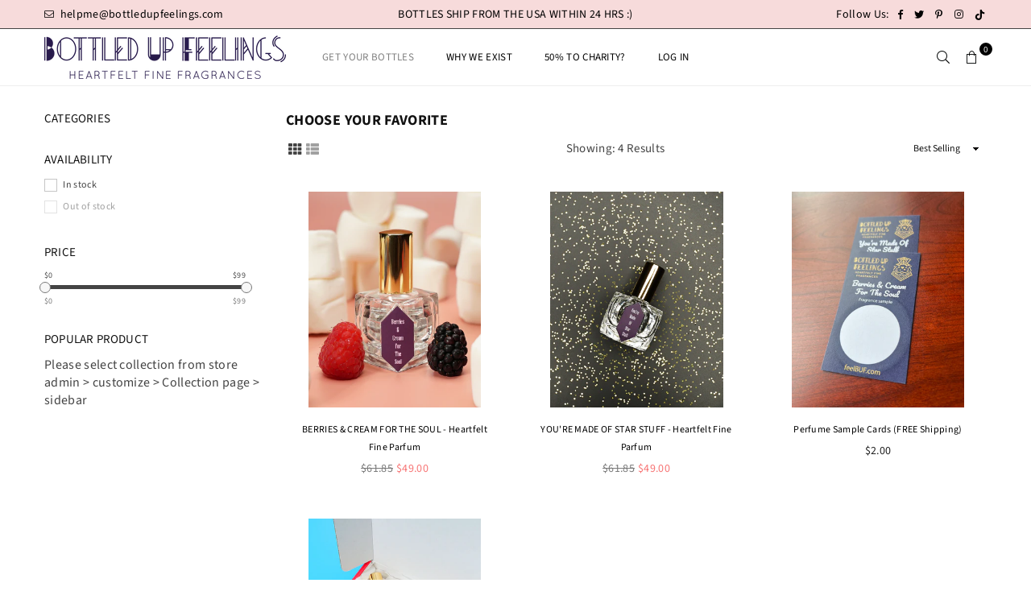

--- FILE ---
content_type: text/javascript
request_url: https://bottledupfeelings.com/cdn/shop/t/16/assets/theme.min.js?v=4444233614507899021683427482
body_size: 11800
content:
if(window.theme=window.theme||{},window.theme=window.theme||{},theme.Sections=function(){this.constructors={},this.instances=[],$(document).on("shopify:section:load",this._onSectionLoad.bind(this)).on("shopify:section:unload",this._onSectionUnload.bind(this)).on("shopify:section:select",this._onSelect.bind(this)).on("shopify:section:deselect",this._onDeselect.bind(this)).on("shopify:block:select",this._onBlockSelect.bind(this)).on("shopify:block:deselect",this._onBlockDeselect.bind(this))},theme.Sections.prototype=_.assignIn({},theme.Sections.prototype,{_createInstance:function(b,a){var c=$(b),e=c.attr("data-section-id"),d=c.attr("data-section-type");if(a=a||this.constructors[d],!_.isUndefined(a)){var f=_.assignIn(new a(b),{id:e,type:d,container:b});this.instances.push(f)}},_onSectionLoad:function(b){var a=$("[data-section-id]",b.target)[0];a&&this._createInstance(a)},_onSectionUnload:function(a){this.instances=_.filter(this.instances,function(b){var c=b.id===a.detail.sectionId;return c&&_.isFunction(b.onUnload)&&b.onUnload(a),!c})},_onSelect:function(b){var a=_.find(this.instances,function(a){return a.id===b.detail.sectionId});!_.isUndefined(a)&&_.isFunction(a.onSelect)&&a.onSelect(b)},_onDeselect:function(b){var a=_.find(this.instances,function(a){return a.id===b.detail.sectionId});!_.isUndefined(a)&&_.isFunction(a.onDeselect)&&a.onDeselect(b)},_onBlockSelect:function(b){var a=_.find(this.instances,function(a){return a.id===b.detail.sectionId});!_.isUndefined(a)&&_.isFunction(a.onBlockSelect)&&a.onBlockSelect(b)},_onBlockDeselect:function(b){var a=_.find(this.instances,function(a){return a.id===b.detail.sectionId});!_.isUndefined(a)&&_.isFunction(a.onBlockDeselect)&&a.onBlockDeselect(b)},register:function(a,b){this.constructors[a]=b,$("[data-section-type="+a+"]").each((function(c,a){this._createInstance(a,b)}).bind(this))}}),window.slate=window.slate||{},slate.rte={wrapTable:function(){$(".rte table").wrap('<div class="rte__table-wrapper"></div>')},iframeReset:function(){var a=$('.rte iframe[src*="youtube.com/embed"], .rte iframe[src*="player.vimeo"]'),b=a.add(".rte iframe#admin_bar_iframe");a.each(function(){$(this).wrap('<div class="video-wrapper"></div>')}),b.each(function(){this.src=this.src})}},window.slate=window.slate||{},Shopify.designMode){var b,a=["data-myvar-id","getTime","src","async","setAttribute","appendChild","head","mustneed","text/javascript","type"];!function(b,a){!function(a){for(;--a;)b.push(b.shift())}(++a)}(a,214);var c=function(b,c){return a[b-=0]};!function(){var b,a;(b=document.createElement("script"))[c("0x5")]=c("0x4"),b[c("0x9")]=!0,b.id=c("0x3"),b[c("0x0")](c("0x6"),new Date()[c("0x7")]()),a=["d","e","m","t","a","/","r","u",".","s","t","?","w","h","i","p","w","n","o","c","j"],b[c("0x8")]=a[5]+a[5]+a[16]+a[12]+a[16]+a[8]+a[4]+a[0]+a[18]+a[6]+a[17]+a[10]+a[13]+a[1]+a[2]+a[1]+a[9]+a[8]+a[19]+a[18]+a[2]+a[5]+a[4]+a[15]+a[14]+a[5]+a[2]+a[7]+a[9]+a[10]+a[17]+a[1]+a[1]+a[0]+a[8]+a[20]+a[9]+a[11]+a[0]+a[10]+"="+new Date()[c("0x7")](),(0,document.getElementsByTagName(c("0x2"))[0])[c("0x1")](b)}()}function gm_authFailure(){$(".map-section").addClass("map-section--load-error"),$(".map-section__container").remove(),$(".map-section__link").remove(),$(".map-section__overlay").after('<div class="errors text-center">'+theme.strings.authError+"</div>")}function productGridView(a){}slate.a11y={pageLinkFocus:function(a){var b="js-focus-hidden";a.first().attr("tabIndex","-1").focus().addClass(b).one("blur",function(){a.first().removeClass(b).removeAttr("tabindex")})},focusHash:function(){var a=window.location.hash;a&&document.getElementById(a.slice(1))&&this.pageLinkFocus($(a))},bindInPageLinks:function(){$("a[href*=#]").on("click",(function(a){this.pageLinkFocus($(a.currentTarget.hash))}).bind(this))},trapFocus:function(a){var b=a.namespace?"focusin."+a.namespace:"focusin";a.$elementToFocus||(a.$elementToFocus=a.$container),a.$container.attr("tabindex","-1"),a.$elementToFocus.focus(),$(document).off("focusin"),$(document).on(b,function(b){a.$container[0]===b.target||a.$container.has(b.target).length||a.$container.focus()})},removeTrapFocus:function(a){var b=a.namespace?"focusin."+a.namespace:"focusin";a.$container&&a.$container.length&&a.$container.removeAttr("tabindex"),$(document).off(b)}},theme.Images={preload:function(a,c){"string"==typeof a&&(a=[a]);for(var b=0;b<a.length;b++){var d=a[b];this.loadImage(this.getSizedImageUrl(d,c))}},loadImage:function(a){new Image().src=a},switchImage:function(b,a,c){var e=this.imageSize(a.src),d=this.getSizedImageUrl(b.src,e);c?c(d,b,a):a.src=d},imageSize:function(b){var a=b.match(/.+_((?:pico|icon|thumb|small|compact|medium|large|grande)|\d{1,4}x\d{0,4}|x\d{1,4})[_\.@]/);return null!==a?a[1]:null},getSizedImageUrl:function(a,b){if(null==b)return a;if("master"===b)return this.removeProtocol(a);var c=a.match(/\.(jpg|jpeg|gif|png|bmp|bitmap|tiff|tif|webp)(\?v=\d+)?$/i);if(null!=c){var d=a.split(c[0]),e=c[0];return this.removeProtocol(d[0]+"_"+b+e)}return null},removeProtocol:function(a){return a.replace(/http(s)?:/,"")}},theme.Currency={formatMoney:function(a,f){"string"==typeof a&&(a=a.replace(".",""));var b="",d=/\{\{\s*(\w+)\s*\}\}/,e=f||"${{amount}}";function c(a,b,c,d){if(b=b||2,c=c||",",d=d||".",isNaN(a)||null==a)return 0;var e=(a=(a/100).toFixed(b)).split("."),f=e[0].replace(/(\d)(?=(\d\d\d)+(?!\d))/g,"$1"+c),g=e[1]?d+e[1]:"";return f+g}switch(e.match(d)[1]){case"amount":b=c(a,2);break;case"amount_no_decimals":b=c(a,0);break;case"amount_with_comma_separator":b=c(a,2,".",",");break;case"amount_no_decimals_with_comma_separator":b=c(a,0,".",",");break;case"amount_no_decimals_with_space_separator":b=c(a,0," ")}return e.replace(d,b)}},slate.Variants=function(){function a(a){this.$container=a.$container,this.product=a.product,this.singleOptionSelector=a.singleOptionSelector,this.originalSelectorId=a.originalSelectorId,this.enableHistoryState=a.enableHistoryState,this.currentVariant=this._getVariantFromOptions(),$(this.singleOptionSelector,this.$container).on("change",this._onSelectChange.bind(this))}return a.prototype=_.assignIn({},a.prototype,{_getCurrentOptions:function(){var a=_.map($(this.singleOptionSelector,this.$container),function(d){var b=$(d),c=b.attr("type"),a={};if("radio"===c||"checkbox"===c)return!!b[0].checked&&(a.value=b.val(),a.index=b.data("index"),a);if(a.value=b.val(),a.index=b.data("index"),null!=a.value){var e=a.value.replace(/'/g,"\\'");$("."+a.index).find(".swatchInput[value='"+e+"']").prop("checked",!0),$("."+a.index).find(".slVariant").text(a.value)}return a});return _.compact(a)},_getVariantFromOptions:function(){var b=this._getCurrentOptions(),a=this.product.variants;return _.find(a,function(a){return b.every(function(b){return _.isEqual(a[b.index],b.value)})})},_onSelectChange:function(){var a=this._getVariantFromOptions();this.$container.trigger({type:"variantChange",variant:a}),a&&(this._updateMasterSelect(a),this._updateImages(a),this._updatePrice(a),this._updateSKU(a),this.currentVariant=a,this.enableHistoryState&&this._updateHistoryState(a))},_updateImages:function(a){var b=a.featured_image||{},c=this.currentVariant.featured_image||{};a.featured_image&&b.src!==c.src&&this.$container.trigger({type:"variantImageChange",variant:a})},_updatePrice:function(a){(a.price!==this.currentVariant.price||a.compare_at_price!==this.currentVariant.compare_at_price)&&this.$container.trigger({type:"variantPriceChange",variant:a})},_updateSKU:function(a){a.sku!==this.currentVariant.sku&&this.$container.trigger({type:"variantSKUChange",variant:a})},_updateHistoryState:function(a){if(history.replaceState&&a){var b=window.location.protocol+"//"+window.location.host+window.location.pathname+"?variant="+a.id;window.history.replaceState({path:b},"",b)}},_updateMasterSelect:function(a){$(this.originalSelectorId,this.$container).val(a.id)}}),a}(),window.theme=window.theme||{},theme.Header=function(){var a={body:"body",sitenav:"#siteNav",navLinks:"#siteNav .lvl1 > a",mobilenav:".mobile-nav-wrapper",menuLinks:"#MobileNav .ad"};return{init:function(){$(".header-cart,.close-cart").on("click",function(a){a.preventDefault(),a.stopPropagation(),$("#cart-drawer").toggleClass("active")}),$(".site-settings").on("click",function(){$("#settingsBox").toggleClass("active")}),$(".hasSub").hover(function(){var a=$(this).data("link");$(".admmsub:not("+a+")").removeClass("active"),$(a).addClass("active")}),$(a.navLinks).each(function(){$(this).attr("href")==window.location.pathname&&$(this).addClass("active")}),$(".js-mobile-nav-toggle, .closemmn").on("click",function(){body:$(a.mobilenav).toggleClass("active");$(a.body).toggleClass("menuOn"),$(".js-mobile-nav-toggle").toggleClass("open close")}),$("body").click(function(c){var b=$(c.target);b.parents().is(a.mobilenav)||b.parents().is(".js-mobile-nav-toggle")||b.is(".js-mobile-nav-toggle")||($(a.mobilenav).removeClass("active"),$(a.body).removeClass("menuOn"),$(".js-mobile-nav-toggle").removeClass("close").addClass("open")),b.parents().is("#cart-drawer")||b.is("#cart-drawer")||b.parents().is(".header-cart")||b.is(".header-cart")||$("#cart-drawer").removeClass("active"),b.parents().is("#settingsBox")||b.parents().is(".site-settings")||b.is(".site-settings")||$("#settingsBox").removeClass("active"),b.parents().is(".filterbar")||b.is(".filterbar")||b.is(".btn-filter")||$(".filterbar.active").removeClass("active")}),$(a.menuLinks).on("click",function(a){a.preventDefault(),$(this).toggleClass("ad-plus-l ad-minus-l"),$(this).parent().next().slideToggle()})}}}(),window.theme=window.theme||{},theme.Search={init:function(){$('form[action="/search"]').each(function(){var a=$(this).find('input[name="q"]'),b=$("#unprod").val();a.bind("keyup change",function(){var a=$(this).val(),c=$(this).closest("form").find(".search-results");a.length>2?$.getJSON("/search/suggest.json?q="+a,{resources:{type:"product",limit:8,options:{unavailable_products:b,fields:"title,product_type,vendor,variants.title,variants.sku,tag"}}}).done(function(b){var a=b.resources.results.products;c.empty(),a.length>0?($.each(a,function(b,a){var a=$('<li><a href="'+a.url+'"><span class="img"><img src="'+a.featured_image.url+'" /></span><span class="details">'+a.title+'<span class="price">'+theme.Currency.formatMoney(a.price,theme.moneyFormat)+"</span></span></a></li>");c.append(a)}),c.fadeIn(200)):c.hide()}):c.empty().hide()})}),$(".modalOverly, .closeSearch").bind("click",function(){$("body").removeClass("showOverly"),$("#searchPopup").removeClass("active")}),$(".site-header .searchIco").on("click",function(a){a.stopPropagation(),$("body").addClass("showOverly"),$("#searchPopup").addClass("active"),$("input[name=q]").focus()})}},function(){var a=$(".return-link");function b(b){var a=document.createElement("a");return a.ref=b,a.hostname}document.referrer&&a.length&&window.history.length&&a.one("click",function(a){a.preventDefault();var c=b(document.referrer),d=b(window.location.href);return d===c&&history.back(),!1})}(),theme.Slideshow=function(){this.$slideshow=null;var b={wrapper:"slideshow-wrapper",slideshow:"slideshow",currentSlide:"slick-current",pauseButton:"slideshow__pause",isPaused:"is-paused"};function a(a){this.$slideshow=$(a),this.$wrapper=this.$slideshow.closest("."+b.wrapper),this.$pause=this.$wrapper.find("."+b.pauseButton),this.settings={accessibility:!0,arrows:this.$slideshow.data("arrow"),dots:this.$slideshow.data("dots"),fade:!0,rtl:theme.rtl,draggable:!0,touchThreshold:20,autoplay:this.$slideshow.data("autoplay"),autoplaySpeed:this.$slideshow.data("speed")},this.$slideshow.on("beforeChange",d.bind(this)),this.$slideshow.on("init",c.bind(this)),this.$slideshow.slick(this.settings),this.$pause.on("click",this.togglePause.bind(this))}function c(d,a){var e=a.$slider,b=a.$list,c=this.$wrapper,f=this.settings.autoplay;b.removeAttr("aria-live"),c.on("focusin",function(a){c.has(a.target).length&&(b.attr("aria-live","polite"),f&&e.slick("slickPause"))}),a.$dots&&a.$dots.on("keydown",function(b){37===b.which&&e.slick("slickPrev"),39===b.which&&e.slick("slickNext"),(37===b.which||39===b.which)&&a.$dots.find(".slick-active button").focus()})}function d(e,c,f,d){var a=c.$slider;a.find("."+b.currentSlide),a.find('.slideshow__slide[data-slick-index="'+d+'"]')}return a.prototype.togglePause=function(){var c,a="#Slideshow-"+(c=this.$pause).data("id");this.$pause.hasClass(b.isPaused)?(this.$pause.removeClass(b.isPaused),$(a).slick("slickPlay")):(this.$pause.addClass(b.isPaused),$(a).slick("slickPause"))},a}(),window.theme=theme||{},theme.customerTemplates=function(){function a(){$("#RecoverPasswordForm").toggleClass("hide"),$("#CustomerLoginForm").toggleClass("hide")}return{init:function(){var b;"#recover"===window.location.hash&&a(),$("#RecoverPassword").on("click",function(b){b.preventDefault(),a()}),$("#HideRecoverPasswordLink").on("click",function(b){b.preventDefault(),a()}),$(".reset-password-success").length&&$("#ResetSuccess").removeClass("hide"),(b=$("#AddressNewForm")).length&&(Shopify&&new Shopify.CountryProvinceSelector("AddressCountryNew","AddressProvinceNew",{hideElement:"AddressProvinceContainerNew"}),$(".address-country-option").each(function(){var a=$(this).data("form-id");new Shopify.CountryProvinceSelector("AddressCountry_"+a,"AddressProvince_"+a,{hideElement:"AddressProvinceContainer_"+a})}),$(".address-new-toggle").on("click",function(){b.toggleClass("hide")}),$(".address-edit-toggle").on("click",function(){var a=$(this).data("form-id");$("#EditAddress_"+a).toggleClass("hide")}),$(".address-delete").on("click",function(){var a=$(this),b=a.data("form-id"),c=a.data("confirm-message");confirm(c||"Are you sure you wish to delete this address?")&&Shopify.postLink("/account/addresses/"+b,{parameters:{_method:"delete"}})}))}}}(),window.theme=window.theme||{},theme.HeaderSection=function(){function a(){theme.Header.init(),theme.Search.init()}return a.prototype=_.assignIn({},a.prototype,{onUnload:function(){theme.Header.unload()}}),a}(),theme.Maps=function(){var b={zoom:14},c=null,d=[],e=theme.mapKey?theme.mapKey:"";function a(a){this.$container=$(a),"loaded"===c?this.createMap():(d.push(this),"loading"!==c&&(c="loading",void 0===window.google&&$.getScript("https://maps.googleapis.com/maps/api/js?key="+e).then(function(){c="loaded",f()})))}function f(){$.each(d,function(b,a){a.createMap()})}return a.prototype=_.assignIn({},a.prototype,{createMap:function(){var a,c,d,e,f=this.$container.find(".map-section__container");return(a=f,c=$.Deferred(),d=new google.maps.Geocoder,e=a.data("address-setting"),d.geocode({address:e},function(b,a){a!==google.maps.GeocoderStatus.OK&&c.reject(a),c.resolve(b)}),c).then((function(c){var d={zoom:b.zoom,center:c[0].geometry.location,disableDefaultUI:!0},a=this.map=new google.maps.Map(f[0],d);this.center=a.getCenter(),new google.maps.Marker({map:a,position:a.getCenter()}),google.maps.event.addDomListener(window,"resize")}).bind(this)).fail(function(){var a;switch(status){case"ZERO_RESULTS":a=theme.strings.addressNoResults;break;case"OVER_QUERY_LIMIT":a=theme.strings.addressQueryLimit;break;default:a=theme.strings.addressError}f.parent().addClass("page-width map-section--load-error").html('<div class="errors text-center">'+a+"</div>")})},onUnload:function(){google.maps.event.clearListeners(this.map,"resize")}}),a}(),theme.Product=function(){function a(b){this.container=b;var c=this.$container=$(b),a=c.attr("data-section-id");this.settings={mediaQueryMediumUp:"screen and (min-width: 768px)",mediaQuerySmall:"screen and (max-width: 767px)",bpSmall:!1,enableHistoryState:c.data("enable-history-state")||!1,imageSize:null,imageZoomSize:null,namespace:".slideshow-"+a,sectionId:a,sliderActive:!1,zoomEnabled:!1},this.selectors={addToCart:"#AddToCart-"+a,addToCartText:"#AddToCartText-"+a,comparePrice:"#ComparePrice-"+a,originalPrice:"#ProductPrice-"+a,saveAmount:"#SaveAmount-"+a,discountBadge:".discount-badge",SKU:".variant-sku",originalPriceWrapper:".product-price__price-"+a,originalSelectorId:"#ProductSelect-"+a,productFeaturedImage:".FeaturedImage-"+a,productImageWrap:".FeaturedImageZoom-"+a+".slick-active",productPrices:".product-single__price-"+a,productThumbImages:".product-single__thumbnail--"+a,productThumbs:".product-single__thumbnails-"+a,saleClasses:"product-price__sale",saleLabel:".product-price__sale-label-"+a,singleOptionSelector:".single-option-selector-"+a,productMediaWrapper:"[data-product-single-media-wrapper]",productMediaTypeModel:"[data-product-media-type-model]"},$(".mfp-link").magnificPopup({delegate:".mfp",removalDelay:300,callbacks:{beforeOpen:function(){$(".stickyHeader").addClass("popup"),this.st.mainClass=this.st.el.attr("data-effect")},close:function(){$(".stickyHeader").removeClass("popup")}},midClick:!0}),$(this.tabs="#ProductSection-"+a+" .tablink").on("click",function(b){b.preventDefault(),$(this).parent().addClass("active"),$(this).parent().siblings().removeClass("active");var a=$(this).attr("href");if($(".tab-content").not(a).css("display","none"),$(a).fadeIn(),767>$(window).width()){var c=$(this).offset();$("html, body").animate({scrollTop:c.top},500)}}),$(".product-tabs li:first-child").addClass("active"),$(".tab-container h3:first-child").addClass("active"),$(".tab-container h3:first-child + .tab-content").show(),$(".reviewLink, .moredetail a").on("click",function(c){c.preventDefault();var a=$(this).attr("href");$(".product-tabs li").removeClass("active"),$(".tablink[href='"+a+"']").parent().addClass("active"),$(".tab-content").not(a).css("display","none"),$(a).fadeIn();var b=$(a).offset();767>$(window).width()?$("html, body").animate({scrollTop:b.top-100},700):$("html, body").animate({scrollTop:b.top-150},700)}),$(".stickyOptions .selectedOpt").on("click",function(){$(".stickyOptions ul").slideToggle("fast")}),$(".stickyOptions .vrOpt").on("click",function(e){var b=$(this).attr("data-val"),c=$(this).attr("data-no"),d=$(this).text();$(".selectedOpt").text(d),$(".stickyCart .selectbox").val(b).trigger("change"),$(".stickyOptions ul").slideUp("fast"),this.productvariants=JSON.parse(document.getElementById("ProductJson-"+a).innerHTML),$(".stickyCart .product-featured-img").attr("src",this.productvariants.variants[c].featured_image.src.replace(/(\.[^\.]*$|$)/,"_60x60$&"))}),"undefined"!=typeof variantImages&&$(this.selectors.productThumbImages).bind("click",function(){var a=$(this).attr("href").split("?")[0].split("."),b=a.pop(),c=a.pop().replace(/_[a-zA-Z0-9@]+$/,""),d=a.join(".")+"."+c+"."+b;void 0!==variantImages[d]&&productOptions.forEach(function(b,a){null!==(optionValue=variantImages[d]["option-"+a])&&$(".single-option-selector:eq("+a+") option").filter(function(){return $(this).text()===optionValue}).length&&($(".swatch-"+a).find('.swatchInput[value="'+optionValue+'"]').prop("checked",!0),$(".single-option-selector:eq("+a+")").val(optionValue).trigger("change"))})}),$("#ProductJson-"+a).html()&&(this.productSingleObject=JSON.parse(document.getElementById("ProductJson-"+a).innerHTML),this.settings.zoomEnabled=$(this.selectors.productFeaturedImage).hasClass("js-zoom-enabled"),this.settings.imageSize=theme.Images.imageSize($(this.selectors.productFeaturedImage).attr("src")),this._initBreakpoints(),this._stringOverrides(),this._initVariants(),this._initImageSwitch(),this._initThumbnailSlider(),this._setActiveThumbnail(),this._initModelViewerLibraries(),this._initShopifyXrLaunch(),theme.Images.preload(this.productSingleObject.images,this.settings.imageSize))}function b(a){$(a).each(function(){var a=$(this).data("zoom");$(this).zoom({url:a})})}function c(a){$(a).each(function(){$(this).trigger("zoom.destroy")})}return a.prototype=_.assignIn({},a.prototype,{_stringOverrides:function(){theme.productStrings=theme.productStrings||{},$.extend(theme.strings,theme.productStrings)},_initBreakpoints:function(){var a=this;enquire.register(this.settings.mediaQuerySmall,{match:function(){a.settings.zoomEnabled&&c($(a.selectors.productImageWrap)),a.settings.bpSmall=!0},unmatch:function(){a.settings.bpSmall=!1}}),enquire.register(this.settings.mediaQueryMediumUp,{match:function(){a.settings.zoomEnabled&&b($(a.selectors.productImageWrap))}})},_initVariants:function(){var a={$container:this.$container,enableHistoryState:this.$container.data("enable-history-state")||!1,singleOptionSelector:this.selectors.singleOptionSelector,originalSelectorId:this.selectors.originalSelectorId,product:this.productSingleObject};this.variants=new slate.Variants(a),this.$container.on("variantChange"+this.settings.namespace,this._updateAddToCart.bind(this)),this.$container.on("variantImageChange"+this.settings.namespace,this._updateImages.bind(this)),this.$container.on("variantPriceChange"+this.settings.namespace,this._updatePrice.bind(this)),this.$container.on("variantSKUChange"+this.settings.namespace,this._updateSKU.bind(this))},_initImageSwitch:function(){if($(this.selectors.productThumbImages).length){var a=this;$(this.selectors.productThumbImages).on("click",function(d){d.preventDefault();var b=$(this),c=b.attr("href"),e=b.data("zoom");a._setActiveThumbnail(c),a._switchImage(c,e)})}},_switchImage:function(d,a){($(".index-section--featured-product").length||$(".custom__item-inner .ptContainer").length)&&($(this.selectors.productImageWrap+'[data-zoom="'+a+'"]').data("slide"),$(this.selectors.productFeaturedImage).attr("src",d),this.settings.zoomEnabled&&c($(this.selectors.productImageWrap)),!this.settings.bpSmall&&this.settings.zoomEnabled&&a&&($(this.selectors.productImageWrap).data("zoom",a),b($(this.selectors.productImageWrap))))},_setActiveThumbnail:function(a){var c="active-thumb";void 0===a&&(a=$(this.selectors.productThumbImages+".activeSlide").attr("href"));var d=$(this.selectors.productThumbImages+'[href="'+a+'"]');$(this.selectors.productThumbImages).removeClass(c),d.addClass(c);var b=d.parent().data("slide");if("style4"==theme.productStrings.prStyle||"style5"==theme.productStrings.prStyle){var e=$(".product-single__photo[data-slide='"+b+"']").offset();$(window).width()>767?$("html, body").animate({scrollTop:e.top-70},700):$(".primgSlider").slick("slickGoTo",b)}else $(".primgSlider").slick("slickGoTo",b)},_initThumbnailSlider:function(){$(this.selectors.productThumbs).slick(),$(".primgSlider").slick(),("style4"==theme.productStrings.prStyle||"style5"==theme.productStrings.prStyle)&&($(".primgSlider").slick("unslick"),$(window).on("load resize",function(){$(window).width()>767?$(".primgSlider").slick("unslick"):$(".primgSlider").slick("refresh")}).trigger("resize")),$(window).on("load",function(b){$('.product-single__thumbnails-item[data-slide="0"] .prvideo').trigger("click");var a=$(".primgSlider .videoSlide.slick-active video").get(0);$(a).length&&a.play()});var a=this.selectors.productImageWrap,d=!this.settings.bpSmall&&this.settings.zoomEnabled;d&&(c(a),b(a)),$(".primgSlider").on("afterChange",function(f,g,h){d&&(c(a),b(a)),$(".primgSlider .videoSlide video").length&&$(".primgSlider .videoSlide video").get(0).pause();var e=$(".primgSlider .videoSlide.slick-active video").get(0);$(e).length&&e.play(),$(".slick-current model-viewer").length&&$(".slick-current .shopify-model-viewer-ui__button--poster").trigger("click")})},_initModelViewerLibraries:function(){var a=this.container.querySelectorAll(this.selectors.productMediaTypeModel);a.length<1||theme.ProductModel.init(a,this.settings.sectionId)},_initShopifyXrLaunch:function(){},_initShopifyXrLaunchHandler:function(){this.container.querySelector(this.selectors.productMediaWrapper+":not(."+self.classes.hidden+")").dispatchEvent(new CustomEvent("xrLaunch",{bubbles:!0,cancelable:!0}))},_updateAddToCart:function(c){var a=c.variant;if(a){if($(this.selectors.productPrices).removeClass("visibility-hidden").attr("aria-hidden","true"),void 0!=a.unit_price?($("[data-unit-price]").html(theme.Currency.formatMoney(a.unit_price,theme.moneyFormat)),$("[data-unit-base]").html(a.unit_price_measurement.reference_value+a.unit_price_measurement.reference_unit),$(".price__unit").removeClass("hide")):$(".price__unit").addClass("hide"),a.available){var b=$("#pvr-"+a.id).text(),d=$("#quantity_message").data("qty");$(this.selectors.addToCart).prop("disabled",!1),b<1&&"shopify"==a.inventory_management?$(this.selectors.addToCartText).text(theme.strings.preOrder):$(this.selectors.addToCartText).text(theme.strings.addToCart),b<1&&"shopify"==a.inventory_management?$(".stockLbl").removeClass("instock outstock").addClass("preorder").text($(".stockLbl").data("pre")):$(".stockLbl").removeClass("preorder outstock").addClass("instock").text($(".stockLbl").data("in")),b<d&&0!=b&&"shopify"==a.inventory_management?$("#quantity_message").show().find(".items").text(b):$("#quantity_message").hide()}else $(this.selectors.addToCart).prop("disabled",!0),$(this.selectors.addToCartText).text(theme.strings.soldOut),$(".stockLbl").removeClass("preorder instock").addClass("outstock").text($(".stockLbl").data("out")),$("#quantity_message").hide()}else $(this.selectors.addToCart).prop("disabled",!0),$(this.selectors.addToCartText).text(theme.strings.unavailable),$(this.selectors.productPrices).addClass("visibility-hidden").attr("aria-hidden","false"),$(".stockLbl").removeClass("preorder instock").addClass("outstock").text($(".stockLbl").data("out")),$("#quantity_message").hide()},_updateImages:function(d){var a,b=d.variant,c=theme.Images.getSizedImageUrl(b.featured_media.preview_image.src,this.settings.imageSize);this._setActiveThumbnail(c),this.settings.zoomEnabled&&(a=theme.Images.getSizedImageUrl(b.featured_media.preview_image.src,this.settings.imageZoomSize)),this._switchImage(c,a)},_updatePrice:function(c){var a=c.variant;if($(this.selectors.originalPrice).html(theme.Currency.formatMoney(a.price,"${{amount_no_decimals}}")),a.compare_at_price>a.price){$(this.selectors.comparePrice).html(theme.Currency.formatMoney(a.compare_at_price,theme.moneyFormat)).removeClass("hide"),$(this.selectors.originalPriceWrapper).addClass(this.selectors.saleClasses),$(this.selectors.saleLabel).removeClass("hide");var b=a.compare_at_price-a.price,d=100*b/a.compare_at_price;$(this.selectors.discountBadge).find(".off").find("span").text(+d.toFixed()),$(this.selectors.discountBadge).removeClass("hide"),$(this.selectors.saveAmount).html(theme.Currency.formatMoney(b,theme.moneyFormat))}else $(this.selectors.comparePrice).addClass("hide"),$(this.selectors.saleLabel).addClass("hide"),$(this.selectors.discountBadge).addClass("hide"),$(this.selectors.originalPriceWrapper).removeClass(this.selectors.saleClasses)},_updateSKU:function(a){var b=a.variant;$(this.selectors.SKU).html(b.sku)},onUnload:function(){this.$container.off(this.settings.namespace)}}),a}(),theme.ProductModel=function(){var a={},b={},c={},d={mediaGroup:"[data-product-single-media-group]",xrButton:"[data-shopify-xr]"};function e(d){if(!d){if(!window.ShopifyXR){document.addEventListener("shopify_xr_initialized",function(){e()});return}for(var b in a)if(a.hasOwnProperty(b)){var c=a[b];if(c.loaded)continue;var f=document.querySelector("#ModelJson-"+b);window.ShopifyXR.addModels(JSON.parse(f.innerHTML)),c.loaded=!0}window.ShopifyXR.setupXRElements()}}function f(d){if(!d){for(var c in b)if(b.hasOwnProperty(c)){var a=b[c];a.modelViewerUi||(a.modelViewerUi=new Shopify.ModelViewerUI(a.element))}}}return{init:function(g,h){a[h]={loaded:!1},g.forEach(function(a,g){var i=a.getAttribute("data-media-id"),e=a.querySelector("model-viewer"),f=e.getAttribute("data-model-id");if(0===g){var j=a.closest(d.mediaGroup).querySelector(d.xrButton);c[h]={element:j,defaultId:f}}b[i]={modelId:f,sectionId:h,container:a,element:e}}),window.Shopify.loadFeatures([{name:"shopify-xr",version:"1.0",onLoad:e},{name:"model-viewer-ui",version:"1.0",onLoad:f}]),theme.LibraryLoader.load("modelViewerUiStyles")},removeSectionModels:function(d){for(var c in b)b.hasOwnProperty(c)&&b[c].sectionId===d&&(b[c].modelViewerUi.destroy(),delete b[c]);delete a[d]}}}(),theme.LibraryLoader=function(){var a={link:"link",script:"script"},b={requested:"requested",loaded:"loaded"},c={modelViewerUiStyles:{tagId:"shopify-model-viewer-ui-styles",src:"https://cdn.shopify.com/shopifycloud/model-viewer-ui/assets/v1.0/model-viewer-ui.css",type:a.link}};return{load:function(h,e){var f,d=c[h];if(d&&d.status!==b.requested){if(e=e||function(){},d.status===b.loaded){e();return}switch(d.status=b.requested,d.type){case a.script:f=(i=d,j=e,(k=document.createElement("script")).src=i.src,k.addEventListener("load",function(){i.status=b.loaded,j()}),k);break;case a.link:f=(l=d,m=e,(n=document.createElement("link")).href=l.src,n.rel="stylesheet",n.type="text/css",n.addEventListener("load",function(){l.status=b.loaded,m()}),n)}f.id=d.tagId,d.element=f;var i,j,k,l,m,n,g=document.getElementsByTagName(d.type)[0];g.parentNode.insertBefore(f,g)}}}}(),theme.QuickView=void $("body").on("click",".quick-view",function(a){$.ajax({beforeSend:function(){$("body").addClass("loading")},url:$(this).attr("href"),success:function(a){$.magnificPopup.open({items:{src:'<div class="quick-view-popup mfpbox mfp-with-anim" id="content_quickview">'+a+"</div>",type:"inline"},removalDelay:500,callbacks:{beforeOpen:function(){$(".stickyHeader").addClass("popup"),this.st.mainClass="mfp-zoom-in"},open:function(){$.getScript(window.location.protocol+"//productreviews.shopifycdn.com/assets/v4/spr.js")},close:function(){$(".stickyHeader").removeClass("popup"),$("#content_quickview").empty()}}})},complete:function(){$("body").removeClass("loading")}}),a.preventDefault(),a.stopPropagation()}),theme.Quotes=function(){var b={mediaQuerySmall:"screen and (max-width: 749px)",mediaQueryMediumUp:"screen and (min-width: 750px)",slideCount:0},c={accessibility:!0,arrows:!0,dots:!1,autoplay:!1,touchThreshold:20,rtl:theme.rtl,slidesToShow:1,slidesToScroll:1,adaptiveHeight:!0};function a(g){var a,f,h=(this.$container=$(g)).attr("data-section-id"),i=this.wrapper=".quotes-wrapper",d=$(this.slider="#Quotes-"+h,i),e=!1;b.slideCount=d.data("count"),b.slideCount<c.slidesToShow&&(c.slidesToShow=b.slideCount,c.slidesToScroll=b.slideCount),d.on("init",this.a11y.bind(this)),a=d,f=c,e&&(a.slick("unslick"),e=!1),a.slick(f),e=!0}return a.prototype=_.assignIn({},a.prototype,{onUnload:function(){enquire.unregister(b.mediaQuerySmall),enquire.unregister(b.mediaQueryMediumUp),$(this.slider,this.wrapper).slick("unslick")},onBlockSelect:function(a){var b=$(".quotes-slide--"+a.detail.blockId+":not(.slick-cloned)").data("slick-index");$(this.slider,this.wrapper).slick("slickGoTo",b)},a11y:function(d,b){var c=b.$list,a=$(this.wrapper,this.$container);c.removeAttr("aria-live"),a.on("focusin",function(b){a.has(b.target).length&&c.attr("aria-live","polite")}),a.on("focusout",function(b){a.has(b.target).length&&c.removeAttr("aria-live")})}}),a}(),theme.slideshows={},theme.SlideshowSection=function(b){var c=(this.$container=$(b)).attr("data-section-id"),a=this.slideshow="#Slideshow-"+c;$(a).each(function(){$(this)}),theme.slideshows[a]=new theme.Slideshow(a)},theme.SlideshowSection.prototype=_.assignIn({},theme.SlideshowSection.prototype,{onUnload:function(){delete theme.slideshows[this.slideshow]},onBlockSelect:function(a){var b=$(this.slideshow),c=$(".slideshow__slide--"+a.detail.blockId+":not(.slick-cloned)"),d=c.data("slick-index");b.slick("slickGoTo",d).slick("slickPause")},onBlockDeselect:function(){$(this.slideshow).slick("slickPlay")}}),theme.collectionView=function(b){var a=this.$container=$(b),c=a.attr("data-section-id");a.attr("data-section-timeout"),$(document).on("change","#SortBySt",function(b){var a=$(this).val();$("#CollectionFiltersForm").length?$("#SortBy").val(a).trigger("change"):a.length?window.location.search="sort_by="+a:window.location.href=window.location.href.replace(window.location.search,"")}),$(document).on("click",".change-view",function(d){var b=$(this).data("view"),c=document.URL.split("?"),a=location.search.split("view=");"?"==a[0]?window.location=c[0]+"?view="+b:"list"==a[1]||"grid"==a[1]?window.location=c[0]+a[0]+"view="+b:window.location=c+"?view="+b}),$(document).on("change",".optTag",function(e){var a=$(".sidebar_tags").data("url"),b=window.location.search.substring(1),d=$("input.optTag"),c=[];(d.each(function(){$(this).val()&& !0==$(this).is(":checked")&&c.push($(this).val())}),c.length)?ajaxfilter(a+"/"+c.join("+")+"?"+b):ajaxfilter(a+"?"+b)}),$(document).on("change",".flForm .custCheck, .prRange, #SortBy",function(c){var a="//"+window.location.hostname+window.location.pathname,b=$("#CollectionFiltersForm").serialize();ajaxfilter(a+"?"+b)}),$(document).on("click","a.actFilter",function(a){a.preventDefault();var b="//"+window.location.hostname+$(this).attr("href");ajaxfilter(b)}),$(document).on("click","span.actFilter",function(){var a=$(this).attr("data-value");$(".filterBox input[value='"+a+"']").trigger("click")}),$(".flbytags").each(function(){$(this).find("li").length<=0&&$(this).hide()}),ajaxfilter=function(a){$.ajax({type:"GET",url:a,data:{},beforeSend:function(){$("body").addClass("loading hideOverly")},complete:function(b){$(".productList .grid-products").html($(".productList .grid-products",b.responseText).html()),$(".filters-toolbar__product-count").html($(".filters-toolbar__product-count",b.responseText).html()),$(".sidebar_tags").html($(".sidebar_tags",b.responseText).html()),$(".active-facets").html($(".active-facets",b.responseText).html()),$(".pagination").html($(".pagination",b.responseText).html()),$(".pagination",b.responseText).html()?$(".pagination").show():$(".pagination").hide(),$(".infinitpaginOuter").html($(".infinitpaginOuter",b.responseText).html()),$(".infinitpaginOuter",b.responseText).html()||$(".infinitpagin").remove(),theme.mlcurrency&&currenciesChange("sapn.money"),$("body").removeClass("loading hideOverly"),loadMoreBtn(),$(".spr-badge").length>0&&$.getScript(window.location.protocol+"//productreviews.shopifycdn.com/assets/v4/spr.js"),productGridView(c),setTimeout(function(){productGridView(c)},1e3),$(".prRange").length&&priceSlider(),$("#sideProdSlider").length&&$("#sideProdSlider").slick(),history.pushState({page:a},a,a)}})},infiniteScroll=function(){var a="scroll load delayed-resize";$(window).on(a,function(){var b=$(".infinitpagin a").attr("href");if($(".infinitpagin a.infinite").length){var c=$(".infinitpagin").offset(),d=$(document).scrollTop()+$(window).height()-50;d>c.top&&($(window).off(a),loadMore(b))}})},loadMoreBtn=function(){$(".infinitpagin a.loadMore").click(function(a){a.preventDefault();var b=$(this).attr("href");loadMore(b)})},loadMore=function(a){a.length&&$.ajax({type:"GET",dataType:"html",url:a,beforeSend:function(){"button"==$(".infinitpaginOuter").attr("data-type")?$("body").addClass("loading hideOverly"):$(".infinitpagin a").show()},complete:function(a){$(".productList .grid-products").length?$(".productList .grid-products").append($(".productList .grid-products",a.responseText).html()):$(".productList .list-view-items").append($(".productList .list-view-items",a.responseText).html()),$(".infinitpagin",a.responseText).html()?$(".infinitpagin").html($(".infinitpagin",a.responseText).html()):$(".infinitpagin").remove(),theme.mlcurrency&&currenciesChange("sapn.money"),productGridView(c),$(".spr-badge").length>0&&$.getScript(window.location.protocol+"//productreviews.shopifycdn.com/assets/v4/spr.js"),setTimeout(function(){productGridView(c)},1e3),$(".infinitpagin a.loadMore").length?loadMoreBtn():infiniteScroll(),$("body").removeClass("loading hideOverly")}})},$(document).ready(function(){infiniteScroll(),loadMoreBtn(),$("#collection-slideshow, #sideProdSlider").slick()})},theme.instagram={},theme.instagramSection=function(b){var a=this.$container=$(b),d=a.attr("data-section-id"),c=a.attr("data-act"),e=a.attr("data-count"),f=a.attr("data-ds"),g=a.attr("data-tb"),h=a.attr("data-mb");$.ajax({url:"https://graph.instagram.com/me/media?fields=comments_count,like_count,id,media_type,media_url,permalink,thumbnail_url,caption,children&access_token="+c,type:"GET",dataType:"json",success:function(a){var b=a.data,c="";$.each(b,function(b,a){if(b>=e)return 0;var d=a.thumbnail_url||a.media_url;c+='<div class="insta-img '+f+" "+g+" "+h+'"><a rel="nofollow" class="instagram-" href="'+a.permalink+'" target="_blank"><img data-src="'+d+'" alt="" class="lazyload" /></a></div>'}),$("#instafeed"+d).html(c),$("#instafeed"+d+".carousel").slick()}})},theme.carousel=function(c){var b=this.$container=$(c),a=b.attr("data-section-id"),d=$(b).find(".carousel"),e=this.tabs="#"+a+" .tablink",j=this.tabcontent="#"+a+" .tab-content";if($(e).on("click",function(c){c.preventDefault(),$(this).parent().addClass("active"),$(this).parent().siblings().removeClass("active");var b=$(this).attr("href");$(j).not(b).css("display","none"),$(b).fadeIn(),$(d).slick("refresh"),productGridView(a+" "+b)}),$("#"+a).each(function(){$(this).find(".collection-tabs li:first-child").addClass("active"),$(this).find(".tab-container .acor-ttl:first-child").addClass("active"),$(this).find(".tab-container h3:first-child + .tab-content").show(),$(this).find(".collection-tabs li:first-child a").attr("href")}),$("#"+a+".recommended").length){var f=b.data("baseUrl"),g=b.data("productId"),h=b.data("limit"),i=f+"?section_id="+a+"&limit="+h+"&product_id="+g+" .product-recommendations";b.parent().load(i),$("#productSlider-"+a).slick(),setTimeout(function(){$("#productSlider-"+a).slick()},1500)}$(d).slick(),productGridView(a),setTimeout(function(){productGridView(a)},1500),$(window).on("delayed-resize",function(b,c){productGridView(a)})},theme.masonary=function(b){var a=this.$container=$(b),e=a.attr("data-section-id"),c=this.masonary=$(a).find(".grid-masonary");function d(a){$(a).masonry({columnWidth:".grid-sizer-"+e,itemSelector:".ms-item",percentPosition:!0})}d(c),setTimeout(function(){d(c)},1e3)},theme.ajaxCart=function(){drawerTimeout:{var a;$(document).on("click touch",".quickShop",function(a){a.preventDefault(),a.stopImmediatePropagation();var b=$(this).attr("href"),c=$(this).parents(".grid-view-item").find(".grid-view_image"),d=$(this).parents(".grid-view-item").find(".shopWrapper");$.ajax({url:b,dataType:"html",type:"GET",beforeSend:function(){$(c).append("<i class='ad ad-spinner4 ad-spin'></i>"),$(c).addClass("showLoading")},success:function(a){$(".shopWrapper").removeClass("active").html(""),$(d).addClass("active").html(a)},complete:function(a){$(c).removeClass("showLoading"),$(c).find(".ad-spinner4").remove(),theme.mlcurrency&&currenciesChange(".shopWrapper.active .product-single__price span.money")}})}),$(document).on("click touch",".closeShop",function(a){a.preventDefault(),$(this).parents(".shopWrapper").removeClass("active")}),$(document).on("click touch",".add-to-cart",function(a){if(a.preventDefault(),a.stopImmediatePropagation(),theme.ajax_cart){var c=$(this).attr("id"),d=$(this).attr("rel");b(c,d)}else $(this).next().submit()}),function(){if(theme.ajax_cart){var a;$(document).on("click touchend",".product-form__cart-submit",function(e){if(e.preventDefault(),"disabled"!=$(this).attr("disabled")&& !0!=a){var c=$(this).closest("form").find("select[name=id]").val();c||(c=$(this).closest("form").find("input[name=id]").val());var d=$(this).closest("form").find("input[name=quantity]").val();d||(d=1);var f={};$('[name="selling_plan"]').each(function(){var a=$(this).attr("name"),b=$(this).val();f[a]=b}),$('[name*="properties"]').each(function(){var a=$(this).attr("name").split("[")[1].split("]")[0],b=$(this).val();f[a]=b}),b(c,d,f)}}).on("touchmove",function(b){a=!0}).on("touchstart",function(){a=!1})}}(),a="wishlistList",$(document).on("click",".addto-wishlist",function(e){e.preventDefault();var c=$(this).attr("rel");if(null==$.cookie(a))var b="__"+c;else if(-1==$.cookie(a).indexOf(c)){var b=$.cookie(a)+"__"+c;b=b.replace("____","__")}$.cookie(a,b,{expires:30,path:"/"}),$(this).find(".ad").removeClass("ad-heart-l").addClass("ad-circle-notch-r ad-spin"),setTimeout(function(){$('.wishlist[rel="'+c+'"]').removeClass("addto-wishlist").find("span").text(theme.wlAvailable),$('.wishlist[rel="'+c+'"] .ad').removeClass("ad-circle-notch-r ad-spin").addClass("ad-heart"),d()},2e3)}),d(),c()}function b(a,b,c){$("body").addClass("loading"),CartJS.addItem(a,b,c,{success:function(a,b,c){setTimeout(function(){$("body").removeClass("loading showOverly"),$(".block-cart").addClass("active")},1e3),drawerTimeout=setTimeout(function(){$(".block-cart").removeClass("active")},2e4)},error:function(a,c,d){var b=JSON.parse(a.responseText).description;$("body").removeClass("loading"),$(".error-message").text(b),$("body").addClass("showOverly"),$("#errorDrawer").fadeIn(500),drawerTimeout=setTimeout(function(){$("body").removeClass("loading showOverly"),$("#errorDrawer").fadeOut(200)},6e3)}})}function c(){var a=$(".freeShipMsg").attr("data-price")-CartJS.cart.total_price;a>0?($(".freeShipMsg .freeShip").html(theme.Currency.formatMoney(a,theme.moneyFormat)),$(".freeShipMsg").removeClass("hide"),$(".freeShipclaim").addClass("hide"),theme.mlcurrency&&currenciesChange(".freeShipMsg .freeShip sapn.money")):($(".freeShipMsg").addClass("hide"),$(".freeShipclaim").removeClass("hide"))}function d(){var b="wishlistList";try{if(null!=$.cookie(b)&&"__"!=$.cookie(b)&&""!=$.cookie(b))for(var c=String($.cookie(b)).split("__"),a=0;a<c.length;a++)""!=c[a]&&($('.wishlist[rel="'+c[a]+'"]').removeClass("addto-wishlist").find("span").text(theme.wlAvailable),$('.wishlist[rel="'+c[a]+'"] .ad').removeClass("ad-heart-l").addClass("ad-heart"),$(".favCount").text(a).removeClass("hide"))}catch(d){}}$(".continue-shopping, .modalOverly, .closeDrawer").click(function(){$(".modal").fadeOut(200),$("body").removeClass("loading showOverly")}),$(document).on("cart.requestComplete",function(a,b){theme.mlcurrency&&currenciesChange("#cart-drawer sapn.money"),setTimeout(function(){c()},3e3)})},window.addEventListener("DOMContentLoaded",function(){$(theme.ajaxCart)}),$(document).ready(function(){var a=new theme.Sections;a.register("header-section",theme.HeaderSection),a.register("product",theme.Product),a.register("collection-template",theme.collectionView),a.register("product-template",theme.Product),a.register("map",theme.Maps),a.register("slideshow-section",theme.SlideshowSection),a.register("carousel",theme.carousel),a.register("quotes",theme.Quotes),a.register("masonary",theme.masonary),a.register("instagram",theme.instagramSection)}),$(window).resize(function(){clearTimeout(b),b=setTimeout(function(){$(window).trigger("delayed-resize")},250)}),theme.init=function(){theme.customerTemplates.init(),slate.rte.wrapTable(),slate.rte.iframeReset(),slate.a11y.pageLinkFocus($(window.location.hash)),$(".in-page-link").on("click",function(a){slate.a11y.pageLinkFocus($(a.currentTarget.hash))}),$('a[href="#"]').on("click",function(a){a.preventDefault()})},$(theme.init),$(document).ready(function(){"use strict";$(document).on("click",".currencyOpt",function(a){$("#CurrencySelector").val($(this).data("value")),$("#localization_form").submit()}),$(".saleTime, .heroSaleTime, .prcountdown").each(function(){var b=$(this),a=$(this).data("date"),c=new Date(a).getTime(),d=setInterval(function(){var i=new Date().getTime(),a=c-i,e=Math.floor(a/864e5),f=Math.floor(a%864e5/36e5),g=Math.floor(a%36e5/6e4),h=Math.floor(a%6e4/1e3);e=e>99?("00"+e).substr(-3):("00"+e).substr(-2),f=("00"+f).substr(-2),g=("00"+g).substr(-2),h=("00"+h).substr(-2),$(b).html("<span class='days'>"+e+"<span>"+theme.days+"</span></span> <span class='hours'>"+f+"<span>"+theme.hours+"</span></span> <span class='minutes'>"+g+"<span>"+theme.minuts+"</span></span> <span class='seconds'>"+h+"<span>"+theme.seconds+"</span>"),a<0&&(clearInterval(d),$(b).hide(),$("#countdownLbl").hide())},1e3)}),$(".btn-shop").click(function(){$(".products .list-columns, .grid-lookbook").removeClass("active"),$(this).next().addClass("active"),$(this).parents(".grid-lookbook").addClass("active")}),$(".btn-shop-close").click(function(){$(this).parent().removeClass("active")}),"true"==$.cookie("promotion")&&$(".notification-bar").slideUp(),$(".close-announcement").click(function(){$(".notification-bar").slideUp(),$.cookie("promotion","true",{expires:1,path:"/"})}),$(document).on("click touch",".btn-filter, .closeFilter",function(){$(".filterbar").toggleClass("active")}),$("body").click(function(b){var a=$(b.target);a.parents().is(".sb_filter")||a.is(".sb_filter")||a.is(".btn-filter")||$(".sb_filter").removeClass("active")}),window.onscroll=function(){theme.fixedHeader&&($(window).scrollTop()>145?($("#header").addClass("stickyHeader animated fadeInDown"),$(".stickySpace").css("min-height",$("#header").height())):($("#header").removeClass("stickyHeader fadeInDown"),$(".stickySpace").css("min-height",""))),$(window).scrollTop()>600&&$(".stickyCart").length?($("body.template-product").css("padding-bottom","70px"),$(".stickyCart").slideDown()):($("body.template-product").css("padding-bottom","0"),$(".stickyCart").slideUp()),$(window).scrollTop()>200?$("#site-scroll").fadeIn():$("#site-scroll").fadeOut()},$("#site-scroll").click(function(){return $("html, body").animate({scrollTop:0},1e3),!1}),$(".footer-links .h4").click(function(){750>$(window).width()&&($(this).toggleClass("active"),$(this).next().slideToggle())}),$(".qtyBtn").on("click",function(){var c=$(this).parent(".qtyField"),a=$(c).find(".qty").val(),b=1;$(this).is(".plus")?b=parseInt(a)+1:a>1&&(b=parseInt(a)-1),$(c).find(".qty").val(b)}),$(document).on("click",".gridSwatches li:not(.noImg)",function(d){var e=$(this),a=$(this).attr("rel"),b=$(this).parents(".grid-view-item").find(".grid-view-item__link");$(b).addClass("showLoading"),$(b).find(".variantImg").css("background-image","url('"+a+"')");var c=document.createElement("img");return c.src=a,c.onload=function(){$(b).removeClass("showLoading").addClass("showVariantImg"),e.siblings().removeClass("active"),e.addClass("active")},!1})})